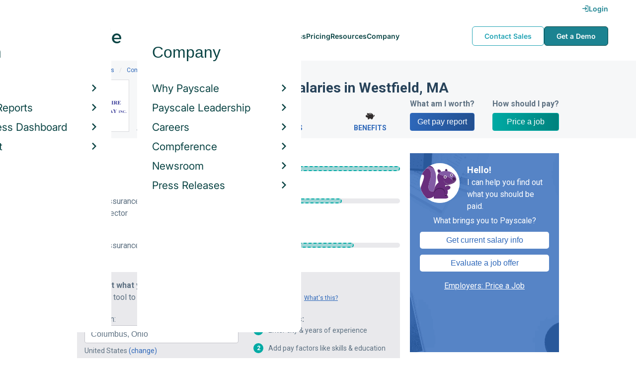

--- FILE ---
content_type: text/html; charset=utf-8
request_url: https://www.payscale.com/research/US/Employer=Berkshire_Industries_Inc/City/Westfield-MA
body_size: 8819
content:
<!DOCTYPE html><html><head><script>
          var googletag = googletag || {};
          googletag.cmd = googletag.cmd || [];</script><script type="text/plain" class="optanon-category-C0002">
var appInsights=window.appInsights||function(a){
  function b(a){c[a]=function(){var b=arguments;c.queue.push(function(){c[a].apply(c,b)})}}var c={config:a},d=document,e=window;setTimeout(function(){var b=d.createElement("script");b.src=a.url||"https://az416426.vo.msecnd.net/scripts/a/ai.0.js",d.getElementsByTagName("script")[0].parentNode.appendChild(b)});try{c.cookie=d.cookie}catch(a){}c.queue=[];for(var f=["Event","Exception","Metric","PageView","Trace","Dependency"];f.length;)b("track"+f.pop());if(b("setAuthenticatedUserContext"),b("clearAuthenticatedUserContext"),b("startTrackEvent"),b("stopTrackEvent"),b("startTrackPage"),b("stopTrackPage"),b("flush"),!a.disableExceptionTracking){f="onerror",b("_"+f);var g=e[f];e[f]=function(a,b,d,e,h){var i=g&&g(a,b,d,e,h);return!0!==i&&c["_"+f](a,b,d,e,h),i}}return c
  }({
    instrumentationKey:"d1bff452-16c0-4f15-9744-223f27abe717",
    disableExceptionTracking: false,
    verboseLogging: true
  });
window.appInsights=appInsights,appInsights.queue&&0===appInsights.queue.length&&appInsights.trackPageView();</script><link rel="preconnect" href="https://cdn-payscale.com" crossorigin="anonymous"/><link rel="preconnect" href="https://adservice.google.com" crossorigin="true"/><link rel="preconnect" href="https://fonts.gstatic.com" crossorigin="anonymous"/><link rel="preconnect" href="https://fonts.googleapis.com" crossorigin="anonymous"/><script src="https://instant.page/5.1.0" type="module" integrity="sha384-by67kQnR+pyfy8yWP4kPO12fHKRLHZPfEsiSXR8u2IKcTdxD805MGUXBzVPnkLHw"></script><script type="module" src="https://cdn-payscale.com/resources/ud/_script-prod.js"></script><link rel="stylesheet" href="https://www.payscale.com/resources/ud/wp-preserve/includes/css/dashicons.min.css?ver=6.4.3"/><link rel="stylesheet" href="https://cdnjs.cloudflare.com/ajax/libs/font-awesome/5.15.3/css/all.min.css"/><meta name="viewport" content="width=device-width"/><meta charSet="utf-8"/><meta name="robots" content="noindex, follow"/><title>Berkshire Industries Inc Salaries in Westfield, Massachusetts | PayScale</title><meta name="description" content="Learn how much Berkshire Industries Inc pays its employees in Westfield, Massachusetts. See salaries by job title from real Berkshire Industries Inc employees."/><link rel="canonical" href="https://www.payscale.com/research/US/Employer=Berkshire_Industries_Inc/City/Westfield-MA"/><script>
              if (typeof window !== 'undefined' && window !== null) {
                window.dataLayer = window.dataLayer || [];
                window.dataLayer.push({
                  rcSection: 'Employer by Location',
                  cacheControl: 'public',
                  origin: 'payscale'
                });
              }</script><script crossorigin="anonymous">
          (function(e){var t=new XMLHttpRequest;t.open("GET",e,!0),t.onreadystatechange=(function(){if(4==t.readyState&&200==t.status){let e=t.responseText;e=e.replace(/}/g,"font-display: swap; }");const a=document.getElementsByTagName("head")[0],n=document.createElement("style");n.appendChild(document.createTextNode(e)),a.appendChild(n)}}),t.send()})("https://fonts.googleapis.com/css?family=Roboto:300,400,700,900");
          </script><link rel="icon" href="https://cdn-payscale.com/content/assets/images/payscale-favicon-2.png" sizes="32x32" type="image/png"/><script>!function(t){var o={};function r(e){if(o[e])return o[e].exports;var n=o[e]={i:e,l:!1,exports:{}};return t[e].call(n.exports,n,n.exports,r),n.l=!0,n.exports}r.m=t,r.c=o,r.d=function(e,n,t){r.o(e,n)||Object.defineProperty(e,n,{enumerable:!0,get:t})},r.r=function(e){"undefined"!=typeof Symbol&&Symbol.toStringTag&&Object.defineProperty(e,Symbol.toStringTag,{value:"Module"}),Object.defineProperty(e,"__esModule",{value:!0})},r.t=function(n,e){if(1&e&&(n=r(n)),8&e)return n;if(4&e&&"object"==typeof n&&n&&n.__esModule)return n;var t=Object.create(null);if(r.r(t),Object.defineProperty(t,"default",{enumerable:!0,value:n}),2&e&&"string"!=typeof n)for(var o in n)r.d(t,o,function(e){return n[e]}.bind(null,o));return t},r.n=function(e){var n=e&&e.__esModule?function(){return e.default}:function(){return e};return r.d(n,"a",n),n},r.o=function(e,n){return Object.prototype.hasOwnProperty.call(e,n)},r.p="",r(r.s=17)}({0:function(e,n,t){"use strict";t.r(n),t.d(n,"hasAcceptedCookiePolicy",function(){return r}),t.d(n,"createNecessaryCookie",function(){return c}),t.d(n,"createCookie",function(){return i}),t.d(n,"readCookie",function(){return o}),t.d(n,"eraseCookie",function(){return u});var r=function(){var e=o("accept-cookie"),n=o("client-origin");return"yes"===e||"na"===e||"non-eu"===n&&(c("accept-cookie","na",".payscale.com",365),!0)},c=function(e,n,t,o){var r="";if(o){var c=new Date;c.setTime(c.getTime()+24*o*60*60*1e3),r="; expires=".concat(c.toGMTString())}var i=t?"".concat(e,"=").concat(n).concat(r,"; domain=").concat(t,"; path=/"):"".concat(e,"=").concat(n).concat(r,"; path=/");document.cookie=i},i=function(e,n,t,o){(r()||-1===o)&&c(e,n,t,o)},o=function(e){for(var n="".concat(e,"="),t=document.cookie.split(";"),o=0;o<t.length;o++){for(var r=t[o];" "===r.charAt(0);)r=r.substring(1,r.length);if(0===r.indexOf(n))return r.substring(n.length,r.length)}return null},u=function(e,n){if(n)i(e,"",n,-1);else for(var t=document.domain.split("."),o=0;o<t.length;o++){var r="".concat(t.slice(o,t.length).join("."));i(e,"",r,-1),i(e,"",".".concat(r),-1)}}},17:function(e,n,t){"use strict";t.r(n);var o=t(0);"undefined"!=typeof window&&Object.keys(o).forEach(function(e){window[e]=o[e]})}});</script><script>(function(w,d,s,l,i){w[l]=w[l]||[];w[l].push({'gtm.start':
  new Date().getTime(),event:'gtm.js'});var f=d.getElementsByTagName(s)[0],
  j=d.createElement(s),dl=l!='dataLayer'?'&l='+l:'';j.async=true;j.src=
  'https://www.googletagmanager.com/gtm.js?id='+i+dl;f.parentNode.insertBefore(j,f);
  })(window,document,'script','dataLayer','GTM-P3CVWR');</script><script crossorigin="anonymous" type="application/ld+json">{"@context":"http://schema.org","@type":"Organization","name":"Berkshire Industries Inc","address":{"@context":"http://schema.org","@type":"PostalAddress","addressLocality":"Omaha","addressRegion":"Nebraska","postalCode":"68131","streetAddress":"3555 Farnam St\nSuite 1440"},"url":"http://www.berkshirehathaway.com","logo":"https://cdn-payscale.com/content/logos/Berkshire-Industries-Inc.SOURCE.crunchbase.png"}</script><meta name="next-head-count" content="12"/><link rel="preload" href="https://cdn-payscale.com/content/research-center-web/prod/2025.1223.1801.367-master/_next/static/css/d64d220971aa7a3c681c.css" as="style"/><link rel="stylesheet" href="https://cdn-payscale.com/content/research-center-web/prod/2025.1223.1801.367-master/_next/static/css/d64d220971aa7a3c681c.css" data-n-g=""/><link rel="preload" href="https://cdn-payscale.com/content/research-center-web/prod/2025.1223.1801.367-master/_next/static/css/d7a080b36f5d7beaa56f.css" as="style"/><link rel="stylesheet" href="https://cdn-payscale.com/content/research-center-web/prod/2025.1223.1801.367-master/_next/static/css/d7a080b36f5d7beaa56f.css" data-n-p=""/><noscript data-n-css=""></noscript><link rel="preload" href="https://cdn-payscale.com/content/research-center-web/prod/2025.1223.1801.367-master/_next/static/chunks/webpack-8614234379e54ce08900.js" as="script"/><link rel="preload" href="https://cdn-payscale.com/content/research-center-web/prod/2025.1223.1801.367-master/_next/static/chunks/3433-7963e29163038d93f98e.js" as="script"/><link rel="preload" href="https://cdn-payscale.com/content/research-center-web/prod/2025.1223.1801.367-master/_next/static/chunks/main-25b46a766ca4314b8c43.js" as="script"/><link rel="preload" href="https://cdn-payscale.com/content/research-center-web/prod/2025.1223.1801.367-master/_next/static/chunks/pages/_app-f5beb2aa180756f66a91.js" as="script"/><link rel="preload" href="https://cdn-payscale.com/content/research-center-web/prod/2025.1223.1801.367-master/_next/static/chunks/framework-ad23012453949e65ee0e.js" as="script"/><link rel="preload" href="https://cdn-payscale.com/content/research-center-web/prod/2025.1223.1801.367-master/_next/static/chunks/562-edd5c464f90b4718e3af.js" as="script"/><link rel="preload" href="https://cdn-payscale.com/content/research-center-web/prod/2025.1223.1801.367-master/_next/static/chunks/9977-a0bd93bbec46427c154a.js" as="script"/><link rel="preload" href="https://cdn-payscale.com/content/research-center-web/prod/2025.1223.1801.367-master/_next/static/chunks/5796-1e4a39def5ddc6d5433d.js" as="script"/><link rel="preload" href="https://cdn-payscale.com/content/research-center-web/prod/2025.1223.1801.367-master/_next/static/chunks/1216-d0864200a0b6360726e6.js" as="script"/><link rel="preload" href="https://cdn-payscale.com/content/research-center-web/prod/2025.1223.1801.367-master/_next/static/chunks/4240-ad0409c57a3820cc0125.js" as="script"/><link rel="preload" href="https://cdn-payscale.com/content/research-center-web/prod/2025.1223.1801.367-master/_next/static/chunks/4847-a49bc4317f7bec3182f2.js" as="script"/><link rel="preload" href="https://cdn-payscale.com/content/research-center-web/prod/2025.1223.1801.367-master/_next/static/chunks/9750-daea63c71368078aa9c2.js" as="script"/><link rel="preload" href="https://cdn-payscale.com/content/research-center-web/prod/2025.1223.1801.367-master/_next/static/chunks/724-b6d18bd9d7a3b8620869.js" as="script"/><link rel="preload" href="https://cdn-payscale.com/content/research-center-web/prod/2025.1223.1801.367-master/_next/static/chunks/1977-ad5a8b868faf3af47a19.js" as="script"/><link rel="preload" href="https://cdn-payscale.com/content/research-center-web/prod/2025.1223.1801.367-master/_next/static/chunks/5280-0c653f56b0472f936990.js" as="script"/><link rel="preload" href="https://cdn-payscale.com/content/research-center-web/prod/2025.1223.1801.367-master/_next/static/chunks/3968-dfa99eac907be096249f.js" as="script"/><link rel="preload" href="https://cdn-payscale.com/content/research-center-web/prod/2025.1223.1801.367-master/_next/static/chunks/pages/employer/byLocation-fa9d17a4224aa6cf2b30.js" as="script"/></head><body data-instant-whitelist="true"><div id="__next"><style>
        @font-face {
          font-family: 'Inter Variable';
          src: url('https://cdn-payscale.com/content/assets/font/Inter-VariableFont_opsz,wght.ttf') format('truetype-variations');
          font-weight: 100 900;
          font-display: swap;
        }
      </style><style>
      .__react_component_tooltip { background: #222; color: #fff }
    </style><ud-header id="ud-header"></ud-header><div class="page  research-center-web employer-salary-hourly"><div class="spotlight-wrapper"><div class="spotlight"><div class="breadcrumbs "><div class="breadcrumbs__item"><a href="/research/US/Country=United_States/Salary">United States</a></div><div class="breadcrumbs__item"><a href="/research/US/Employer">Companies</a></div><div class="breadcrumbs__item"><a href="/research/US/Employer=Berkshire_Industries_Inc/Salary">Berkshire Industries Inc</a></div><div class="breadcrumbs__item">Westfield</div></div><div class="spotlight__content"><div class="spotlight__logo"><div class="lazyload-wrapper "><div style="height:70px" class="lazyload-placeholder"></div></div></div><div class="spotlight__content-container"><div class="spotlight__title"><h1>Berkshire Industries Inc Salaries in Westfield, MA</h1></div><div class="spotlight__values"><div class="spotlight__value-container"><div class="spotlight__value">N/A</div><div class="spotlight__label">Avg. Salary</div></div><div class="spotlight__center"><div class="spotlight__links"><a class="spotlight__link" href="/research/US/Employer=Berkshire_Industries_Inc/Bonus"><i class="icon-money"></i>Bonus</a><a class="spotlight__link" href="/research/US/Employer=Berkshire_Industries_Inc/Benefits"><i class="icon-piggy-bank"></i>Benefits</a></div></div><div class="spotlight__right"><div class="spotlight__ctas"><div class="spotlight__cta spotlight__cta-survey"><div class="spotlight__cta-label">What am I worth?</div><a class="spotlight__cta--primary" href="/survey?tk=spotlight-ps-rc-employer">Get pay report</a></div><div class="spotlight__cta spotlight__cta-paj"><div class="spotlight__cta-label">How should I pay?</div><a class="spotlight__cta--secondary" href="/demo-request/payfactors-free/?tk=spotlight-ps-rc-employer">Price a job</a></div></div></div></div></div></div></div></div><div class="content two-col"><div class="maincontent"><div class="page-section"><div class="charttable"><div class="charttable__rows"><div class="tablerow"><div class="tablerow__title-wrapper"><div class="tablerow__title">Machinist</div><div class="tablerow__detail">Estimated</div></div><div class="tablerow__value">$35k - $75k</div><div class="tablerow__bar"><div class="tablerow__bar-range tablerow__bar-range--estimated" style="width:89%;margin-left:11%"></div></div></div><div class="tablerow"><div class="tablerow__title-wrapper"><div class="tablerow__title">Quality Assurance (QA) / Quality Control (QC) Inspector</div><div class="tablerow__detail">Estimated</div></div><div class="tablerow__value">$30k - $53k</div><div class="tablerow__bar"><div class="tablerow__bar-range tablerow__bar-range--estimated" style="width:52%;margin-left:0%"></div></div></div><div class="tablerow"><div class="tablerow__title-wrapper"><div class="tablerow__title">Quality Assurance Inspector, Manufacturing</div><div class="tablerow__detail">Estimated</div></div><div class="tablerow__value">$31k - $58k</div><div class="tablerow__bar"><div class="tablerow__bar-range tablerow__bar-range--estimated" style="width:60%;margin-left:2%"></div></div></div><div id="chart-table-single-row-survey-start" class="single-row-start charttable__survey-start"><div class="single-row-start__header">Find out what you should be paid<div class="single-row-start__sub-header">Use our tool to get a personalized report on your market worth.<span class="single-row-start__highlights">What&#x27;s this?</span></div></div><form class="single-row-start__form survey-start__form"><input type="hidden" value="" name="city"/><input type="hidden" value="" name="state"/><input type="hidden" value="United States" name="confCountry"/><input type="hidden" value="" name="location"/><input type="hidden" value="" name="job"/><input type="hidden" value="" name="yearsexp"/><div class="single-row-start__form-container"><div id="" class="pxl-form-group single-row-start__form-group single-row-start__form-group--location"><label class=" pxl-control-label" for="">Location:</label><div class="survey-start__citystate"><div role="combobox" aria-haspopup="listbox" aria-owns="react-autowhatever-chart-table-single-row-survey-startCityState" aria-expanded="false" class="react-autosuggest__container"><input type="text" value="" autoComplete="off" aria-autocomplete="list" aria-controls="react-autowhatever-chart-table-single-row-survey-startCityState" class="pxl-form-control survey-start__citystate-ac" tabindex="0" id="chart-table-single-row-survey-startCityState"/><div id="react-autowhatever-chart-table-single-row-survey-startCityState" role="listbox" class="react-autosuggest__suggestions-container"></div></div></div></div><div class="survey-start__country"><div class="survey-start__country-label">United States<!-- --> <a class="survey-start__country-link">(change)</a></div><div role="combobox" aria-haspopup="listbox" aria-owns="react-autowhatever-Country" aria-expanded="false" class="react-autosuggest__container"><input type="text" value="United States" autoComplete="off" aria-autocomplete="list" aria-controls="react-autowhatever-Country" class="pxl-form-control survey-start__country-ac survey-start--hidden" id="Country"/><div id="react-autowhatever-Country" role="listbox" class="react-autosuggest__suggestions-container"></div></div></div><div id="" class="pxl-form-group single-row-start__form-group single-row-start__form-group--yoe"><label class=" pxl-control-label" for="">Years in Field/Career:</label><div class="pxl-input-number"><input type="number" class="survey-start__yearsexp pxl-input-number__input pxl-form-control" value="" min="0" max="80" step="any" tabindex="0"/></div><div class="single-row-start__btn"><input type="submit" class="single-row-start__btn-input" value="Find your market worth »"/></div></div></div><div class="single-row-start__right-bullets"><div class="single-row-start__header">How it works:</div><div class="single-row-start__right-bullets-list"><div class="single-row-start__right-bullets-item"><span>1</span><div>Enter city &amp; years of experience</div></div><div class="single-row-start__right-bullets-item"><span>2</span><div>Add pay factors like skills &amp; education</div></div><div class="single-row-start__right-bullets-item"><span>3</span><div>Find your market worth with a report tailored to you</div></div></div></div></form></div></div><div class="charttable__bottom"><div id="modal" class="charttable__modal pxl-modal pxl-modal--hidden"><div class="pxl-modal__content"><a class="pxl-modal__close" aria-label="Close"><i class="icon-cancel"></i></a><h2 class="charttable__modal__title">Berkshire Industries Inc<!-- --> <!-- --> <!-- --> by </h2><div class="charttable__modal__headers"><div class="charttable__modal__col--wide"></div><div class="charttable__modal__col"></div></div><div class="charttable__modal__row"><div class="charttable__modal__col--wide"><a>Machinist</a></div><div class="charttable__modal__col">$35k - $75k</div></div><div class="charttable__modal__row"><div class="charttable__modal__col--wide"><a>Quality Assurance (QA) / Quality Control (QC) Inspector</a></div><div class="charttable__modal__col">$30k - $53k</div></div><div class="charttable__modal__row"><div class="charttable__modal__col--wide"><a>Quality Assurance Inspector, Manufacturing</a></div><div class="charttable__modal__col">$31k - $58k</div></div></div></div><div class="charttable__footer"><div class="charttable__footer-item">Currency: USD<div class="charttable__footer-divider">•</div></div><div class="charttable__footer-item">Updated: Thu Aug 31 2017</div></div><div class="charttable__legend"><div class="charttable__legend-item"><div class="charttable__legend-color charttable__legend-color--precise"></div><span class="pxl-tooltip  " data-tip="Calculated pay ranges are based on validated data submitted by employees." data-for="calculated-tooltip">Calculated<span class="icon-reverse icon-circle"><i class="icon-info"></i></span></span><div class="__react_component_tooltip t66e2663-28ed-4e46-928f-59c9eb7886b0 place-top type-dark" id="calculated-tooltip" data-id="tooltip"><style>
  	.t66e2663-28ed-4e46-928f-59c9eb7886b0 {
	    color: #fff;
	    background: #222;
	    border: 1px solid transparent;
  	}

  	.t66e2663-28ed-4e46-928f-59c9eb7886b0.place-top {
        margin-top: -10px;
    }
    .t66e2663-28ed-4e46-928f-59c9eb7886b0.place-top::before {
        border-top: 8px solid transparent;
    }
    .t66e2663-28ed-4e46-928f-59c9eb7886b0.place-top::after {
        border-left: 8px solid transparent;
        border-right: 8px solid transparent;
        bottom: -6px;
        left: 50%;
        margin-left: -8px;
        border-top-color: #222;
        border-top-style: solid;
        border-top-width: 6px;
    }

    .t66e2663-28ed-4e46-928f-59c9eb7886b0.place-bottom {
        margin-top: 10px;
    }
    .t66e2663-28ed-4e46-928f-59c9eb7886b0.place-bottom::before {
        border-bottom: 8px solid transparent;
    }
    .t66e2663-28ed-4e46-928f-59c9eb7886b0.place-bottom::after {
        border-left: 8px solid transparent;
        border-right: 8px solid transparent;
        top: -6px;
        left: 50%;
        margin-left: -8px;
        border-bottom-color: #222;
        border-bottom-style: solid;
        border-bottom-width: 6px;
    }

    .t66e2663-28ed-4e46-928f-59c9eb7886b0.place-left {
        margin-left: -10px;
    }
    .t66e2663-28ed-4e46-928f-59c9eb7886b0.place-left::before {
        border-left: 8px solid transparent;
    }
    .t66e2663-28ed-4e46-928f-59c9eb7886b0.place-left::after {
        border-top: 5px solid transparent;
        border-bottom: 5px solid transparent;
        right: -6px;
        top: 50%;
        margin-top: -4px;
        border-left-color: #222;
        border-left-style: solid;
        border-left-width: 6px;
    }

    .t66e2663-28ed-4e46-928f-59c9eb7886b0.place-right {
        margin-left: 10px;
    }
    .t66e2663-28ed-4e46-928f-59c9eb7886b0.place-right::before {
        border-right: 8px solid transparent;
    }
    .t66e2663-28ed-4e46-928f-59c9eb7886b0.place-right::after {
        border-top: 5px solid transparent;
        border-bottom: 5px solid transparent;
        left: -6px;
        top: 50%;
        margin-top: -4px;
        border-right-color: #222;
        border-right-style: solid;
        border-right-width: 6px;
    }
  </style></div></div><div class="charttable__legend-item"><div class="charttable__legend-color charttable__legend-color--estimated"></div><span class="pxl-tooltip  " data-tip="When PayScale has limited employee submitted data, we estimate pay ranges based on a broader set of relevant profiles." data-for="estimated-tooltip">Estimated<span class="icon-reverse icon-circle"><i class="icon-info"></i></span></span><div class="__react_component_tooltip t0590f95-8c41-46f1-bfb8-ba9808336bba place-top type-dark" id="estimated-tooltip" data-id="tooltip"><style>
  	.t0590f95-8c41-46f1-bfb8-ba9808336bba {
	    color: #fff;
	    background: #222;
	    border: 1px solid transparent;
  	}

  	.t0590f95-8c41-46f1-bfb8-ba9808336bba.place-top {
        margin-top: -10px;
    }
    .t0590f95-8c41-46f1-bfb8-ba9808336bba.place-top::before {
        border-top: 8px solid transparent;
    }
    .t0590f95-8c41-46f1-bfb8-ba9808336bba.place-top::after {
        border-left: 8px solid transparent;
        border-right: 8px solid transparent;
        bottom: -6px;
        left: 50%;
        margin-left: -8px;
        border-top-color: #222;
        border-top-style: solid;
        border-top-width: 6px;
    }

    .t0590f95-8c41-46f1-bfb8-ba9808336bba.place-bottom {
        margin-top: 10px;
    }
    .t0590f95-8c41-46f1-bfb8-ba9808336bba.place-bottom::before {
        border-bottom: 8px solid transparent;
    }
    .t0590f95-8c41-46f1-bfb8-ba9808336bba.place-bottom::after {
        border-left: 8px solid transparent;
        border-right: 8px solid transparent;
        top: -6px;
        left: 50%;
        margin-left: -8px;
        border-bottom-color: #222;
        border-bottom-style: solid;
        border-bottom-width: 6px;
    }

    .t0590f95-8c41-46f1-bfb8-ba9808336bba.place-left {
        margin-left: -10px;
    }
    .t0590f95-8c41-46f1-bfb8-ba9808336bba.place-left::before {
        border-left: 8px solid transparent;
    }
    .t0590f95-8c41-46f1-bfb8-ba9808336bba.place-left::after {
        border-top: 5px solid transparent;
        border-bottom: 5px solid transparent;
        right: -6px;
        top: 50%;
        margin-top: -4px;
        border-left-color: #222;
        border-left-style: solid;
        border-left-width: 6px;
    }

    .t0590f95-8c41-46f1-bfb8-ba9808336bba.place-right {
        margin-left: 10px;
    }
    .t0590f95-8c41-46f1-bfb8-ba9808336bba.place-right::before {
        border-right: 8px solid transparent;
    }
    .t0590f95-8c41-46f1-bfb8-ba9808336bba.place-right::after {
        border-top: 5px solid transparent;
        border-bottom: 5px solid transparent;
        left: -6px;
        top: 50%;
        margin-top: -4px;
        border-right-color: #222;
        border-right-style: solid;
        border-right-width: 6px;
    }
  </style></div></div></div></div><div class="charttable__pagination"></div></div></div><div class="page-section"><div class="how-it-works "><div class="how-it-works__header">Find your market worth – how it works:</div><div class="how-it-works__graphics"><div class="lazyload-wrapper "><div style="height:150px" class="lazyload-placeholder"></div></div><div class="lazyload-wrapper "><div style="height:150px" class="lazyload-placeholder"></div></div><div class="lazyload-wrapper "><div style="height:150px" class="lazyload-placeholder"></div></div></div><form class="how-it-works__form survey-start__form"><input type="hidden" value="Westfield" name="city"/><input type="hidden" value="" name="state"/><input type="hidden" value="US" name="confCountry"/><input type="hidden" value="Westfield" name="location"/><input type="hidden" value="" name="job"/><input type="hidden" value="" name="yearsexp"/><div id="" class="pxl-form-group how-it-works__form-job"><label class=" pxl-control-label" for="">Enter your job title:</label><input type="text" class=" pxl-form-control" value="" placeholder="" tabindex="0"/></div><div class="how-it-works__form-btn"><input type="submit" class="how-it-works__btn-input" value="Get your salary report »"/></div><div class="how-it-works__form-logo"><div class="lazyload-wrapper "><div style="height:36px" class="lazyload-placeholder"></div></div></div></form></div></div><div class="lazyload-wrapper "><div style="height:200px" class="lazyload-placeholder"></div></div><div id="" class="single-row-start "><div class="single-row-start__header">Find out what you should be paid<div class="single-row-start__sub-header">Use our tool to get a personalized report on your market worth.<span class="single-row-start__highlights">What&#x27;s this?</span></div></div><form class="single-row-start__form survey-start__form"><input type="hidden" value="" name="city"/><input type="hidden" value="" name="state"/><input type="hidden" value="United States" name="confCountry"/><input type="hidden" value="" name="location"/><input type="hidden" value="" name="job"/><input type="hidden" value="" name="yearsexp"/><div class="single-row-start__form-container"><div id="" class="pxl-form-group single-row-start__form-group single-row-start__form-group--location"><label class=" pxl-control-label" for="">Location:</label><div class="survey-start__citystate"><div role="combobox" aria-haspopup="listbox" aria-owns="react-autowhatever-CityState" aria-expanded="false" class="react-autosuggest__container"><input type="text" value="" autoComplete="off" aria-autocomplete="list" aria-controls="react-autowhatever-CityState" class="pxl-form-control survey-start__citystate-ac" tabindex="0" id="CityState"/><div id="react-autowhatever-CityState" role="listbox" class="react-autosuggest__suggestions-container"></div></div></div></div><div class="survey-start__country"><div class="survey-start__country-label">United States<!-- --> <a class="survey-start__country-link">(change)</a></div><div role="combobox" aria-haspopup="listbox" aria-owns="react-autowhatever-Country" aria-expanded="false" class="react-autosuggest__container"><input type="text" value="United States" autoComplete="off" aria-autocomplete="list" aria-controls="react-autowhatever-Country" class="pxl-form-control survey-start__country-ac survey-start--hidden" id="Country"/><div id="react-autowhatever-Country" role="listbox" class="react-autosuggest__suggestions-container"></div></div></div><div id="" class="pxl-form-group single-row-start__form-group single-row-start__form-group--yoe"><label class=" pxl-control-label" for="">Years in Field/Career:</label><div class="pxl-input-number"><input type="number" class="survey-start__yearsexp pxl-input-number__input pxl-form-control" value="" min="0" max="80" step="any" tabindex="0"/></div><div class="single-row-start__btn"><input type="submit" class="single-row-start__btn-input" value="Find your market worth »"/></div></div></div><div class="single-row-start__right-bullets"><div class="single-row-start__header">How it works:</div><div class="single-row-start__right-bullets-list"><div class="single-row-start__right-bullets-item"><span>1</span><div>Enter city &amp; years of experience</div></div><div class="single-row-start__right-bullets-item"><span>2</span><div>Add pay factors like skills &amp; education</div></div><div class="single-row-start__right-bullets-item"><span>3</span><div>Find your market worth with a report tailored to you</div></div></div></div></form></div><div class="page-section"><h2 class="page-subtitle">Berkshire Industries Inc<!-- --> Job Listings</h2><div id="jobListingsWidget" class="joblistings"><div class="joblistings__search-container"><div class="joblistings__search-header">Search for more jobs<div class="lazyload-wrapper "><div style="height:30px" class="lazyload-placeholder"></div></div></div><div class="joblistings__search-form"><div class="joblistings__search-item"><label class="joblistings__search-label"> Job Title / Company </label><input type="text" class="joblistings__search-box pxl-form-control" value="Berkshire Industries Inc" name="jobsearchbox" placeholder="Job Title or Company" tabindex="0"/></div><div class="joblistings__search-item"><label class="joblistings__search-label"> Location </label><input type="text" class="joblistings__search-box pxl-form-control" value="Westfield, MA" name="locationsearchbox" placeholder="City, State or Zip" tabindex="0"/></div><a href="/job-search-engine?str=Berkshire Industries Inc&amp;loc=Westfield, MA&amp;country=undefined" class="joblistings__search-btn">Search</a></div></div></div></div><div class="cb-attribution"><div class="cb-attribution__text">Company logos provided by</div><div class="cb-attribution__logo"><a href="https://www.crunchbase.com"><div class="lazyload-wrapper "><div style="height:18px" class="lazyload-placeholder"></div></div></a></div></div></div><div class="sidebar"><form class="formflow  survey-start__form"><input type="hidden" value="" name="city"/><input type="hidden" value="" name="state"/><input type="hidden" value="United States" name="confCountry"/><input type="hidden" value="" name="location"/><input type="hidden" value="" name="job"/><input type="hidden" value="" name="yearsexp"/><div class="formflow__view formflow__start-view"><div class="formflow__header"><div class="formflow__avatar"><div class="lazyload-wrapper "><div style="height:80px" class="lazyload-placeholder"></div></div></div><div class="formflow__header-body"><div class="formflow__title">Hello!</div><div class="formflow__message">I can help you find out what you should be paid.</div></div></div><div class="formflow__content"><div class="formflow__prompt">What brings you to Payscale?</div><button type="button" class="formflow__button">Get current salary info</button><button type="button" class="formflow__button">Evaluate a job offer</button><a class="formflow__employer-link" href="/price-a-job?tk=formflow-ps-rc-employer">Employers: Price a Job</a></div></div></form><div class="sidebar-newsletter-form"><div class="newsletter-form"><form class="" action="https://payscale.us3.list-manage.com/subscribe/post?u=0350e593d83b212345ced805c&amp;amp;id=cc02db4bff" method="post" id="mc-embedded-subscribe-form" name="mc-embedded-subscribe-form" target="_blank" novalidate=""><label for="mce-EMAIL"><div class="newsletter-form__title">Subscribe to our newsletter</div><div class="newsletter-form__blurb">Salary and career advice to put you a step ahead.</div><div class="newsletter-form__image"><div class="lazyload-wrapper "><div style="height:112px" class="lazyload-placeholder"></div></div></div></label><div class="newsletter-form__container"><div class="newsletter-form__email-container"><input type="email" value="" name="EMAIL" class="newsletter-form__email-input pxl-form-control" id="mce-EMAIL" placeholder="Email address" required=""/><div style="position:absolute;left:-5000px" aria-hidden="true"><input type="text" name="b_0350e593d83b212345ced805c_cc02db4bff" tabindex="-1" value=""/></div><div class="newsletter-form__email-error" style="visibility:hidden">Enter a valid email address</div></div><input type="submit" value="Subscribe" name="subscribe" class="newsletter-form__submit"/></div><div class="newsletter-form__privacy-policy">By clicking Subscribe, you agree to our<br/><a href="https://www.payscale.com/license" target="_blank">Terms of Use</a> <!-- -->and<!-- --> <a href="https://www.payscale.com/privacy.aspx" target="_blank">Privacy Policy</a>.</div></form></div></div><div class="lazyload-wrapper "><div style="height:250px" class="lazyload-placeholder"></div></div><div class="lazyload-wrapper "><div style="height:600px" class="lazyload-placeholder"></div></div><div class="lazyload-wrapper "><div style="height:150px" class="lazyload-placeholder"></div></div><div class="lazyload-wrapper "><div style="height:690px" class="lazyload-placeholder"></div></div></div></div><div id="footer-survey-start" class="footer-survey-start "><div class="footer-survey-start__header">WHAT AM I WORTH?</div><div class="footer-survey-start__subheader">What your skills are worth in the job market is constantly changing.</div><form class="footer-survey-start__form survey-start__form"><input type="hidden" value="" name="city"/><input type="hidden" value="" name="state"/><input type="hidden" value="United States" name="confCountry"/><input type="hidden" value="" name="location"/><input type="hidden" value="" name="job"/><input type="hidden" value="" name="yearsexp"/><div id="" class="pxl-form-group footer-survey-start__form-group"><label class=" pxl-control-label" for="">Job Title:</label><input type="text" class=" pxl-form-control" value="" placeholder="" tabindex="0"/></div><div id="" class="pxl-form-group footer-survey-start__form-group footer-survey-start__location"><label class=" pxl-control-label" for="">Location:</label><div class="survey-start__location"><div class="survey-start__citystate"><div role="combobox" aria-haspopup="listbox" aria-owns="react-autowhatever-footer-survey-startCityState" aria-expanded="false" class="react-autosuggest__container"><input type="text" value="" autoComplete="off" aria-autocomplete="list" aria-controls="react-autowhatever-footer-survey-startCityState" class="pxl-form-control survey-start__citystate-ac" tabindex="0" id="footer-survey-startCityState"/><div id="react-autowhatever-footer-survey-startCityState" role="listbox" class="react-autosuggest__suggestions-container"></div></div></div><div class="survey-start__country"><div class="survey-start__country-label">United States<!-- --> <a class="survey-start__country-link">(change)</a></div><div role="combobox" aria-haspopup="listbox" aria-owns="react-autowhatever-footer-survey-startCountry" aria-expanded="false" class="react-autosuggest__container"><input type="text" value="United States" autoComplete="off" aria-autocomplete="list" aria-controls="react-autowhatever-footer-survey-startCountry" class="pxl-form-control survey-start__country-ac survey-start--hidden" id="footer-survey-startCountry"/><div id="react-autowhatever-footer-survey-startCountry" role="listbox" class="react-autosuggest__suggestions-container"></div></div></div></div></div><div class="footer-survey-start__btn"><input type="submit" class="footer-survey-start__btn-input" value="Get your salary report »"/></div></form></div></div><ud-footer id="ud-footer"></ud-footer></div><script crossorigin="true" src="https://unpkg.com/react@16.14.0/umd/react.production.min.js"></script><script crossorigin="true" src="https://unpkg.com/react-dom@16.14.0/umd/react-dom.production.min.js"></script><script id="__NEXT_DATA__" type="application/json">{"props":{"pageProps":{"isNotIndexed":true,"links":{"Salary":"/research/US/Employer=Berkshire_Industries_Inc/Salary","Hourly_Rate":"/research/US/Employer=Berkshire_Industries_Inc/Hourly_Rate","Bonus":"/research/US/Employer=Berkshire_Industries_Inc/Bonus","Benefits":"/research/US/Employer=Berkshire_Industries_Inc/Benefits"},"factData":{"name":"Berkshire Hathaway","answerValue":"Berkshire Industries Inc","abstract":null,"website":"http://www.berkshirehathaway.com","domain":"www.berkshirehathaway.com","synonyms":null,"industries":["Auto Insurance","Insurance","Property Insurance"],"foundedYear":null,"foundedOn":"1839-01-01","geo":{"street":"3555 Farnam St\nSuite 1440","city":"Omaha","state":"Nebraska","postalCode":"68131","country":"United States","latitude":null,"longitude":null},"logo":"https://cdn-payscale.com/content/logos/Berkshire-Industries-Inc.SOURCE.crunchbase.png","originalLogo":"https://images.crunchbase.com/image/upload/t_cb-default-original/vsnwi4ppyv3n8p3u9y9o","employeeCount":null,"numEmployeesMin":10001,"numEmployeesMax":null,"organizationType":"for_profit","stockExchange":null,"wikipediaUrl":null,"lastUpdated":"2026-01-02T00:24:31.5718981Z","source":"crunchbase","origin":{"name":"crunchbase","url":"https://www.crunchbase.com/organization/berkshire-hathaway-corp"}},"indexData":{"city":"Westfield","state":"Massachusetts","locationType":"city","parentLocation":"Springfield, MA","indexValue":0.020426382,"year":2024,"quarter":4},"colData":null,"isByLocationPage":true,"siteUrl":"https://www.payscale.com","pageData":{"country":"US","category":"Employer","dimensions":{"employer":"Berkshire Industries Inc","location":{"city":"Westfield","state":"Massachusetts"}},"multiDimensional":true,"reportType":"CombinedSalary","refs":{"url":"/research/US/Employer=Berkshire_Industries_Inc/City/Westfield-MA","defaultUrl":"/research/US/Employer=Berkshire_Industries_Inc/City/Westfield-MA","parentUrl":"/research/US/Employer=Berkshire_Industries_Inc/Salary"},"currencyCode":"USD","lastUpdated":"2017-08-31T02:14:46.65658Z","narratives":null,"tasks":null,"compensation":null,"byDimension":{"Average Combined Salary By CityStateCountry":{"lastUpdated":"2017-08-31T02:14:46.65658Z","profileCount":3,"description":"Median Salary by City","rows":[{"name":"Westfield, Massachusetts; United States","displayName":"Westfield, Massachusetts","url":"/research/US/Location=Westfield-MA/Salary","profileCount":3,"range":{"50":41539.41},"isEstimated":true}],"parentUrl":null},"Average Combined Salary by Job":{"lastUpdated":"2017-08-31T02:14:46.65658Z","profileCount":3,"description":"Median Salary by Job","rows":[{"name":"Machinist","displayName":null,"url":null,"profileCount":1,"range":{"10":34905.21,"25":42311.45,"50":51909.5,"75":63314.68,"90":75479.6},"isEstimated":true},{"name":"Quality Assurance (QA) / Quality Control (QC) Inspector","displayName":null,"url":null,"profileCount":1,"range":{"10":29729.17,"25":34080.69,"50":39710.55,"75":46352.16,"90":53398.07},"isEstimated":true},{"name":"Quality Assurance Inspector, Manufacturing","displayName":null,"url":null,"profileCount":1,"range":{"10":30541.36,"25":35485.37,"50":41969.91,"75":49722.34,"90":58037.46},"isEstimated":true}],"parentUrl":null}},"ratings":null,"related":null,"benefits":null,"comparisons":null,"locations":{"total":1,"data":[{"location":{"city":"Westfield","state":"Massachusetts","country":"US"},"url":"/research/US/Employer=Berkshire_Industries_Inc/City/Westfield-MA"}]},"occupationalDetails":null},"paginationProps":{"urlFormat":"/research/US/Employer=Berkshire_Industries_Inc/City/Westfield-MA/Page-{page}","activePage":1,"pageSize":7,"totalItems":3,"specialUrlFormats":{"1":"/research/US/Employer=Berkshire_Industries_Inc/City/Westfield-MA"}}},"__N_SSP":true},"page":"/employer/byLocation","query":{},"buildId":"app","assetPrefix":"https://cdn-payscale.com/content/research-center-web/prod/2025.1223.1801.367-master","isFallback":false,"gssp":true,"customServer":true}</script><script nomodule="" src="https://cdn-payscale.com/content/research-center-web/prod/2025.1223.1801.367-master/_next/static/chunks/polyfills-dba3e76732a807a91d11.js"></script><script src="https://cdn-payscale.com/content/research-center-web/prod/2025.1223.1801.367-master/_next/static/chunks/webpack-8614234379e54ce08900.js" async=""></script><script src="https://cdn-payscale.com/content/research-center-web/prod/2025.1223.1801.367-master/_next/static/chunks/3433-7963e29163038d93f98e.js" async=""></script><script src="https://cdn-payscale.com/content/research-center-web/prod/2025.1223.1801.367-master/_next/static/chunks/main-25b46a766ca4314b8c43.js" async=""></script><script src="https://cdn-payscale.com/content/research-center-web/prod/2025.1223.1801.367-master/_next/static/chunks/pages/_app-f5beb2aa180756f66a91.js" async=""></script><script src="https://cdn-payscale.com/content/research-center-web/prod/2025.1223.1801.367-master/_next/static/chunks/framework-ad23012453949e65ee0e.js" async=""></script><script src="https://cdn-payscale.com/content/research-center-web/prod/2025.1223.1801.367-master/_next/static/chunks/562-edd5c464f90b4718e3af.js" async=""></script><script src="https://cdn-payscale.com/content/research-center-web/prod/2025.1223.1801.367-master/_next/static/chunks/9977-a0bd93bbec46427c154a.js" async=""></script><script src="https://cdn-payscale.com/content/research-center-web/prod/2025.1223.1801.367-master/_next/static/chunks/5796-1e4a39def5ddc6d5433d.js" async=""></script><script src="https://cdn-payscale.com/content/research-center-web/prod/2025.1223.1801.367-master/_next/static/chunks/1216-d0864200a0b6360726e6.js" async=""></script><script src="https://cdn-payscale.com/content/research-center-web/prod/2025.1223.1801.367-master/_next/static/chunks/4240-ad0409c57a3820cc0125.js" async=""></script><script src="https://cdn-payscale.com/content/research-center-web/prod/2025.1223.1801.367-master/_next/static/chunks/4847-a49bc4317f7bec3182f2.js" async=""></script><script src="https://cdn-payscale.com/content/research-center-web/prod/2025.1223.1801.367-master/_next/static/chunks/9750-daea63c71368078aa9c2.js" async=""></script><script src="https://cdn-payscale.com/content/research-center-web/prod/2025.1223.1801.367-master/_next/static/chunks/724-b6d18bd9d7a3b8620869.js" async=""></script><script src="https://cdn-payscale.com/content/research-center-web/prod/2025.1223.1801.367-master/_next/static/chunks/1977-ad5a8b868faf3af47a19.js" async=""></script><script src="https://cdn-payscale.com/content/research-center-web/prod/2025.1223.1801.367-master/_next/static/chunks/5280-0c653f56b0472f936990.js" async=""></script><script src="https://cdn-payscale.com/content/research-center-web/prod/2025.1223.1801.367-master/_next/static/chunks/3968-dfa99eac907be096249f.js" async=""></script><script src="https://cdn-payscale.com/content/research-center-web/prod/2025.1223.1801.367-master/_next/static/chunks/pages/employer/byLocation-fa9d17a4224aa6cf2b30.js" async=""></script><script src="https://cdn-payscale.com/content/research-center-web/prod/2025.1223.1801.367-master/_next/static/app/_buildManifest.js" async=""></script><script src="https://cdn-payscale.com/content/research-center-web/prod/2025.1223.1801.367-master/_next/static/app/_ssgManifest.js" async=""></script><script>
              window.onload=setTimeout(function(){var e=document.createElement("script");e.async=!0,e.defer=!0,e.src="https://securepubads.g.doubleclick.net/tag/js/gpt.js",document.body.appendChild(e)}, 2000);</script></body></html>

--- FILE ---
content_type: text/javascript; charset=utf-8
request_url: https://cdn.bizible.com/xdc.js?_biz_u=598b50399be0421cd0be8d95b14871df&_biz_h=-1719904874&cdn_o=a&jsVer=4.25.11.25
body_size: 218
content:
(function () {
    BizTrackingA.XdcCallback({
        xdc: "598b50399be0421cd0be8d95b14871df"
    });
})();
;


--- FILE ---
content_type: text/plain
request_url: https://c.6sc.co/?m=1
body_size: 2
content:
6suuid=a0aa371779ba0c00ebc46f695a02000004192900

--- FILE ---
content_type: image/svg+xml
request_url: https://cdn-payscale.com/content/esteban-chatbot-icon.svg
body_size: 4341
content:
<?xml version="1.0" encoding="utf-8"?>
<!-- Generator: Adobe Illustrator 19.1.0, SVG Export Plug-In . SVG Version: 6.00 Build 0)  -->
<svg version="1.1" id="Layer_1" xmlns="http://www.w3.org/2000/svg" xmlns:xlink="http://www.w3.org/1999/xlink" x="0px" y="0px"
	 viewBox="0 0 40 40" style="enable-background:new 0 0 40 40;" xml:space="preserve">
<style type="text/css">
	
		.st0{clip-path:url(#SVGID_2_);fill:none;stroke:#EE2D2F;stroke-width:0.0654;stroke-linecap:round;stroke-linejoin:round;stroke-miterlimit:10;}
	.st1{clip-path:url(#SVGID_2_);fill:#4FC4D3;}
	.st2{clip-path:url(#SVGID_2_);}
	.st3{fill:#692E7D;}
	.st4{fill:#835BA5;}
	.st5{fill:#FFFFFF;}
	.st6{fill:#481F5A;}
</style>
<g>
	<defs>
		<circle id="SVGID_1_" cx="20" cy="20" r="19.998"/>
	</defs>
	<use xlink:href="#SVGID_1_"  style="overflow:visible;fill:#FFFFFF;"/>
	<clipPath id="SVGID_2_">
		<use xlink:href="#SVGID_1_"  style="overflow:visible;"/>
	</clipPath>
	<path class="st0" d="M26.924,29.626"/>
	<path class="st1" d="M25.885,29.287"/>
	<g class="st2">
		<g>
			<path class="st3" d="M36.375,14.425c0.057,0.417,0,0.787-0.152,1.12c-0.047,0.114-0.104,0.218-0.171,0.313l0,0
				c-0.019,0.351-0.133,0.683-0.323,0.958l0,0c-0.028,0.038-0.057,0.085-0.095,0.123l-0.009,0.009
				c-0.028,0.028-0.057,0.066-0.085,0.095c-0.266,0.266-0.607,0.446-0.996,0.503l0,0c0.218,1.053,1.281,0.825,1.281,0.825
				C36.764,17.139,36.878,15.763,36.375,14.425L36.375,14.425z"/>
			<path class="st3" d="M34.268,18.116c-0.209,2.163-8.301,5.721-10.36-0.949c3.15,6.47,9.838,2.457,9.962,0.351l0,0
				c-0.247-0.057-0.465-0.161-0.664-0.304c-0.009,0-0.009-0.009-0.019-0.009c-0.028-0.019-0.057-0.047-0.085-0.076
				c-0.009-0.009-0.019-0.019-0.028-0.019c-0.028-0.019-0.047-0.047-0.076-0.066c-0.009-0.009-0.019-0.019-0.028-0.028
				c-0.028-0.028-0.057-0.066-0.085-0.095c-0.009-0.019-0.028-0.038-0.038-0.057c-0.009-0.019-0.028-0.038-0.038-0.047
				c-0.019-0.019-0.028-0.047-0.047-0.066c-0.009-0.009-0.019-0.028-0.028-0.038c-0.019-0.028-0.028-0.047-0.038-0.076l-0.009-0.009
				c-0.095-0.047-0.19-0.095-0.275-0.152c-0.19-0.114-0.37-0.256-0.541-0.427c-0.085-0.085-0.171-0.171-0.266-0.247
				c-0.028-0.019-0.047-0.047-0.076-0.066c-0.076-0.066-0.152-0.133-0.228-0.199c-0.019-0.009-0.028-0.028-0.047-0.038
				c-0.085-0.076-0.18-0.142-0.275-0.218c-0.019-0.019-0.047-0.038-0.066-0.047c-0.076-0.057-0.152-0.114-0.228-0.161
				c-0.019-0.019-0.047-0.028-0.066-0.047c-0.095-0.066-0.19-0.133-0.285-0.19c-0.019-0.009-0.028-0.019-0.047-0.028
				c-0.085-0.057-0.161-0.104-0.247-0.152c-0.028-0.019-0.047-0.028-0.076-0.047c-0.19-0.114-0.389-0.228-0.588-0.323
				c-0.028-0.009-0.047-0.028-0.076-0.038c-0.085-0.047-0.18-0.085-0.266-0.133c-0.009-0.009-0.028-0.009-0.038-0.019
				c-0.104-0.047-0.199-0.095-0.304-0.142c-0.019-0.009-0.038-0.019-0.057-0.028c-0.085-0.038-0.171-0.076-0.266-0.114
				c-0.019-0.009-0.038-0.019-0.057-0.019c-0.104-0.038-0.209-0.085-0.313-0.123c-0.009,0-0.019-0.009-0.028-0.009
				c-0.095-0.038-0.19-0.066-0.285-0.104c-0.019-0.009-0.038-0.009-0.057-0.019c-0.209-0.076-0.417-0.142-0.626-0.209
				c-0.019-0.009-0.038-0.009-0.057-0.019c-0.095-0.028-0.199-0.057-0.294-0.085c-0.009,0-0.009,0-0.019,0
				c0.133,0.209,0.209,0.465,0.209,0.731c0,0.768-0.626,1.395-1.395,1.395c-0.768,0-1.395-0.626-1.395-1.395
				c0-0.512,0.275-0.958,0.693-1.205c-0.531-0.114-1.044-0.228-1.527-0.342c-0.019,0-0.028-0.009-0.047-0.009
				c-0.047-0.009-0.095-0.019-0.152-0.038c-0.019-0.009-0.047-0.009-0.066-0.019c-0.047-0.009-0.095-0.019-0.133-0.038
				c-0.028-0.009-0.047-0.009-0.076-0.019c-0.038-0.009-0.085-0.019-0.123-0.028c-0.028-0.009-0.057-0.019-0.085-0.019
				c-0.038-0.009-0.076-0.019-0.114-0.028c-0.028-0.009-0.057-0.019-0.085-0.028c-0.038-0.009-0.076-0.019-0.114-0.028
				c-0.028-0.009-0.066-0.019-0.095-0.028c-0.038-0.009-0.066-0.019-0.104-0.028c-0.028-0.009-0.066-0.019-0.095-0.028
				c-0.038-0.009-0.066-0.019-0.104-0.028c-0.028-0.009-0.066-0.019-0.095-0.028c-0.028-0.009-0.066-0.019-0.095-0.028
				c-0.028-0.009-0.066-0.019-0.095-0.028c-0.028-0.009-0.066-0.019-0.095-0.038c-0.028-0.009-0.057-0.019-0.095-0.038
				c-0.028-0.009-0.057-0.019-0.095-0.038c-0.028-0.009-0.057-0.019-0.085-0.038c-0.028-0.009-0.057-0.028-0.085-0.038
				c-0.028-0.009-0.057-0.028-0.085-0.038s-0.057-0.028-0.085-0.038s-0.057-0.028-0.085-0.038s-0.057-0.028-0.085-0.038
				c-0.028-0.009-0.057-0.028-0.085-0.038c-0.028-0.009-0.057-0.028-0.076-0.038c-0.028-0.019-0.057-0.028-0.085-0.047
				c-0.028-0.009-0.047-0.028-0.076-0.038c-0.028-0.019-0.057-0.028-0.076-0.047c-0.028-0.019-0.047-0.028-0.076-0.047
				s-0.047-0.028-0.076-0.047c-0.019-0.019-0.047-0.028-0.066-0.047c-0.028-0.019-0.047-0.038-0.076-0.057
				c-0.019-0.019-0.047-0.028-0.066-0.047c-0.028-0.019-0.047-0.038-0.076-0.057c-0.019-0.019-0.047-0.028-0.066-0.047
				s-0.047-0.038-0.066-0.057c-0.019-0.019-0.038-0.038-0.057-0.057c-0.019-0.019-0.047-0.038-0.066-0.066
				c-0.019-0.019-0.038-0.038-0.057-0.057c-0.019-0.019-0.047-0.047-0.066-0.066s-0.038-0.038-0.047-0.057
				c-0.019-0.019-0.038-0.047-0.066-0.076c-0.019-0.019-0.028-0.038-0.047-0.057c-0.019-0.028-0.038-0.057-0.066-0.076
				c-0.009-0.019-0.028-0.038-0.038-0.057c-0.019-0.028-0.047-0.066-0.066-0.095c-0.009-0.019-0.019-0.028-0.028-0.047
				c-0.028-0.047-0.057-0.095-0.085-0.152c0,0,0,0,0-0.009c0.019-0.028,0.038-0.066,0.066-0.095c0,0,0,0,0.009-0.009
				c0.009-0.009,0.019-0.028,0.038-0.038c0.009-0.019,0.028-0.038,0.038-0.047l0.009-0.009c0.019-0.019,0.028-0.038,0.047-0.057
				c0.009-0.009,0.019-0.019,0.028-0.028c0.009-0.009,0.009-0.009,0.019-0.019c0.019-0.019,0.038-0.038,0.066-0.057
				c0.009-0.009,0.009-0.009,0.019-0.019c0.009-0.009,0.028-0.028,0.038-0.038c0.019-0.019,0.038-0.038,0.066-0.057l0.009-0.009
				c0.009-0.009,0.028-0.019,0.038-0.038c0,0,0.009,0,0.009-0.009c0.028-0.019,0.047-0.038,0.076-0.057l0,0
				c0.009-0.009,0.028-0.019,0.038-0.028c0.009-0.009,0.009-0.009,0.019-0.009c0.028-0.019,0.066-0.047,0.095-0.066
				c0.009,0,0.009-0.009,0.019-0.009c0.009-0.009,0.019-0.009,0.028-0.019c0.038-0.028,0.076-0.047,0.114-0.076c0,0,0,0,0.009,0
				l0.009-0.009c0.057-0.038,0.114-0.066,0.18-0.104c0.009,0,0.009-0.009,0.019-0.009c0.057-0.038,0.123-0.066,0.19-0.104
				c0.009,0,0.009-0.009,0.019-0.009c0.066-0.038,0.133-0.066,0.209-0.104c0,0,0.009,0,0.009-0.009
				c0.266-0.123,0.55-0.247,0.863-0.351l0,0c-0.114-0.351-0.285-0.712-0.531-1.053c-0.806-1.138-2.04-1.651-2.742-1.148
				c-0.712,0.503-0.626,1.831,0.18,2.97c0.18,0.256,0.389,0.484,0.607,0.674c-3.302,3.245-0.114,9.317-0.114,9.317
				c-2.884,2.068-3.899,4.573-4.488,7.106c0.038-0.18,0.085-0.361,0.123-0.55c-0.19,0.721-0.398,1.461-0.626,2.23
				c0-0.047-8.662,2.865-3.548-11.575c2.381-6.746-0.038-13.766-5.778-10.626c1.025-1.565,7.723-3.719,10.531,1.888
				c-1.034-3.396-3.178-5.749-7.21-5.531C2.875,2.595,0.455,8.467,0,12.224c8.254-3.482,1.935,7.656,0.702,12.855
				c-2.998,13.197,12.248,11.243,13.14,7.988c0.047,1.452,0.313,2.543,0.313,2.543s5.465,0,10.929,0c0.019,0,0.038,0,0.066,0
				c0.085,0,0.171,0,0.256,0c0.009,0,0.019,0,0.038,0c0.028,0,0.057,0,0.085,0.009c1.812,0.047,2.989-0.674,3.036-1.347
				c0.038-0.683-1.082-1.338-2.495-1.328c-0.408,0-0.892,0.038-1.186,0.104c0.066-0.379,0.104-0.74,0.142-1.091
				c0.304-0.076,0.664-0.114,1.034-0.085c0.408,0.019,0.778,0.114,1.101,0.237c1.328-2.267,0.949-4.203,0.598-5.161
				c1.689-0.123,3.577-1.717,2.865-3.188c-0.446-0.92-1.584-0.977-2.979-0.503c-0.588,0.199-1.091,0.493-1.452,0.825
				c-0.892-0.455-0.854-1.784-0.854-1.784c5.844-0.588,9.089-2.087,10.493-3.909C35.53,18.752,34.771,19.017,34.268,18.116
				L34.268,18.116z"/>
		</g>
		<path class="st3" d="M35.815,18.382C35.815,18.382,35.815,18.372,35.815,18.382L35.815,18.382
			C35.815,18.372,35.815,18.382,35.815,18.382L35.815,18.382z"/>
		<g>
			<path class="st4" d="M31.792,10.754c0.702,0,1.262,0.569,1.262,1.271s-0.569,1.262-1.271,1.262c-0.702,0-1.262-0.569-1.262-1.262
				C30.521,11.313,31.09,10.754,31.792,10.754L31.792,10.754z M21.053,8.78c-0.066,0.028-0.123,0.057-0.19,0.076h-0.009
				c-0.076,0.038-0.161,0.066-0.237,0.104c0,0-0.009,0-0.009,0.009c-0.076,0.038-0.142,0.066-0.209,0.104
				c-0.009,0-0.009,0.009-0.019,0.009c-0.066,0.038-0.123,0.066-0.19,0.104c-0.009,0-0.009,0.009-0.019,0.009
				c-0.057,0.038-0.123,0.066-0.18,0.104c-0.009,0-0.009,0.009-0.019,0.009l-0.009,0.009c-0.038,0.019-0.066,0.047-0.095,0.066
				c-0.019,0.009-0.028,0.019-0.038,0.028c-0.009,0-0.009,0.009-0.019,0.009c-0.028,0.019-0.057,0.038-0.076,0.057
				c-0.019,0.019-0.038,0.028-0.057,0.047c-0.028,0.019-0.047,0.038-0.076,0.057c-0.019,0.019-0.038,0.028-0.057,0.047
				c-0.019,0.019-0.038,0.038-0.066,0.057l0,0c-0.019,0.019-0.038,0.038-0.057,0.057c-0.019,0.019-0.028,0.028-0.047,0.038
				c-0.009,0.009-0.009,0.009-0.019,0.019c-0.019,0.019-0.038,0.038-0.047,0.057c-0.009,0.009-0.019,0.019-0.028,0.028
				c-0.009,0.009-0.009,0.019-0.019,0.019c-0.019,0.019-0.038,0.047-0.057,0.066c0,0.009-0.009,0.009-0.009,0.019
				c-0.009,0.009-0.019,0.019-0.019,0.028c-0.028,0.038-0.047,0.066-0.076,0.104c0.028,0.047,0.057,0.104,0.085,0.152
				c0.009,0.019,0.019,0.028,0.028,0.047c0.019,0.028,0.038,0.066,0.066,0.095c0.009,0.019,0.028,0.038,0.038,0.057
				c0.019,0.028,0.038,0.057,0.066,0.076c0.019,0.019,0.028,0.038,0.047,0.057c0.019,0.028,0.038,0.047,0.066,0.076
				c0.019,0.019,0.038,0.038,0.047,0.057c0.019,0.019,0.047,0.047,0.066,0.066c0.019,0.019,0.038,0.038,0.057,0.057
				s0.047,0.038,0.066,0.066c0.019,0.019,0.038,0.038,0.057,0.057c0.019,0.019,0.047,0.038,0.066,0.057s0.038,0.038,0.066,0.047
				c0.028,0.019,0.047,0.038,0.076,0.057c0.019,0.019,0.047,0.028,0.066,0.047c0.028,0.019,0.047,0.038,0.076,0.057
				c0.019,0.019,0.047,0.028,0.066,0.047c0.028,0.019,0.047,0.028,0.076,0.047c0.028,0.019,0.047,0.028,0.076,0.047
				s0.057,0.028,0.076,0.047c0.028,0.009,0.047,0.028,0.076,0.038c0.028,0.019,0.057,0.028,0.085,0.047
				c0.028,0.009,0.057,0.028,0.076,0.038c0.028,0.009,0.057,0.028,0.085,0.038s0.057,0.028,0.085,0.038
				c0.028,0.009,0.057,0.028,0.085,0.038c0.028,0.009,0.057,0.028,0.085,0.038c0.028,0.009,0.057,0.028,0.085,0.038
				c0.028,0.009,0.057,0.028,0.085,0.038s0.057,0.019,0.085,0.038c0.028,0.009,0.057,0.019,0.095,0.038
				c0.028,0.009,0.057,0.019,0.095,0.038c0.028,0.009,0.066,0.019,0.095,0.038c0.028,0.009,0.066,0.019,0.095,0.028
				c0.028,0.009,0.066,0.019,0.095,0.028c0.028,0.009,0.066,0.019,0.095,0.028c0.038,0.009,0.066,0.019,0.104,0.028
				c0.028,0.009,0.066,0.019,0.095,0.028c0.038,0.009,0.066,0.019,0.104,0.028c0.028,0.009,0.057,0.019,0.095,0.028
				c0.038,0.009,0.076,0.019,0.114,0.028c0.028,0.009,0.057,0.019,0.085,0.028c0.038,0.009,0.076,0.019,0.114,0.028
				c0.028,0.009,0.057,0.019,0.085,0.019c0.038,0.009,0.085,0.019,0.123,0.028c0.028,0.009,0.047,0.009,0.076,0.019
				c0.047,0.009,0.095,0.019,0.133,0.038c0.019,0.009,0.047,0.009,0.066,0.019c0.047,0.009,0.095,0.028,0.152,0.038
				c0.019,0,0.028,0.009,0.047,0.009c0.493,0.114,1.006,0.228,1.527,0.342c0.209-0.123,0.446-0.19,0.712-0.19
				c0.503,0,0.939,0.266,1.186,0.664c0.009,0,0.009,0,0.019,0c0.095,0.028,0.199,0.057,0.294,0.085
				c0.019,0.009,0.038,0.009,0.057,0.019c0.209,0.066,0.417,0.133,0.626,0.209c0.019,0.009,0.038,0.009,0.057,0.019
				c0.095,0.038,0.19,0.066,0.285,0.104c0.009,0,0.019,0.009,0.028,0.009c0.104,0.038,0.209,0.076,0.313,0.123
				c0.019,0.009,0.038,0.019,0.057,0.019c0.085,0.038,0.171,0.076,0.266,0.114c0.019,0.009,0.038,0.019,0.057,0.028
				c0.104,0.047,0.199,0.095,0.304,0.142c0.009,0.009,0.028,0.009,0.038,0.019c0.085,0.038,0.18,0.085,0.266,0.133
				c0.028,0.009,0.047,0.028,0.076,0.038c0.199,0.104,0.398,0.209,0.588,0.323c0.028,0.019,0.047,0.028,0.076,0.047
				c0.085,0.047,0.161,0.104,0.247,0.152c0.019,0.009,0.028,0.019,0.047,0.028c0.095,0.057,0.19,0.123,0.285,0.19
				c0.019,0.019,0.047,0.028,0.066,0.047c0.076,0.057,0.152,0.104,0.228,0.161c0.019,0.019,0.047,0.038,0.066,0.047
				c0.095,0.066,0.18,0.142,0.275,0.218c0.019,0.009,0.028,0.028,0.047,0.038c0.076,0.066,0.152,0.133,0.228,0.199
				c0.028,0.019,0.047,0.047,0.076,0.066c0.085,0.076,0.171,0.161,0.266,0.247c0.171,0.171,0.351,0.313,0.541,0.427
				c0.095,0.057,0.18,0.104,0.275,0.152c-0.123-0.247-0.199-0.522-0.199-0.816c0-0.977,0.797-1.774,1.774-1.774
				c0.977,0,1.774,0.797,1.774,1.774c0,0.028,0,0.047,0,0.066c0.066-0.104,0.123-0.209,0.171-0.313
				c0.142-0.332,0.209-0.712,0.152-1.12l0,0l0,0c-3.093-7.049-10.825-7.229-14.886-5.806c-0.142,0.047-0.285,0.104-0.417,0.152
				C21.072,8.78,21.062,8.78,21.053,8.78L21.053,8.78z"/>
			<path class="st4" d="M4.563,5.963c1.641-2.505,17.817-6.508,9.326,22.201c0-0.047-8.662,2.865-3.548-11.575
				C12.732,9.843,10.313,2.822,4.563,5.963L4.563,5.963z"/>
		</g>
		<path class="st5" d="M31.792,12.803c-0.436,0-0.787-0.351-0.787-0.787s0.351-0.787,0.787-0.787s0.787,0.351,0.787,0.787
			C32.58,12.452,32.219,12.803,31.792,12.803L31.792,12.803z M31.792,10.754c-0.702,0-1.262,0.569-1.271,1.262
			c0,0.702,0.569,1.262,1.262,1.262c0.702,0,1.262-0.569,1.271-1.262C33.054,11.313,32.494,10.754,31.792,10.754L31.792,10.754z"/>
		<path class="st5" d="M25.483,14.805c-0.484,0-0.873-0.389-0.873-0.873s0.389-0.873,0.873-0.873s0.873,0.389,0.873,0.873
			C26.356,14.416,25.967,14.805,25.483,14.805L25.483,14.805z M25.483,12.537c-0.768,0-1.395,0.626-1.395,1.395
			c0,0.768,0.626,1.395,1.395,1.395s1.395-0.626,1.395-1.395C26.887,13.164,26.261,12.537,25.483,12.537L25.483,12.537z"/>
		<path class="st6" d="M19.999,7.661c0.398,0.56,0.446,1.205,0.104,1.442c-0.342,0.237-0.949-0.009-1.347-0.569
			c-0.398-0.56-0.446-1.205-0.095-1.442C19.003,6.854,19.601,7.111,19.999,7.661L19.999,7.661z"/>
		<path class="st6" d="M26.356,13.932c0,0.484-0.389,0.873-0.873,0.873s-0.873-0.389-0.873-0.873s0.389-0.873,0.873-0.873
			S26.356,13.448,26.356,13.932L26.356,13.932z"/>
		<path class="st6" d="M32.58,12.016c0,0.436-0.351,0.787-0.787,0.787c-0.436,0-0.787-0.351-0.787-0.787s0.351-0.787,0.787-0.787
			C32.219,11.228,32.58,11.579,32.58,12.016L32.58,12.016z"/>
		<path class="st6" d="M34.534,17.547c0.863-0.123,1.518-0.863,1.518-1.755c0-0.977-0.797-1.774-1.774-1.774
			c-0.977,0-1.774,0.797-1.774,1.774c0,0.844,0.588,1.546,1.376,1.727c-0.114,2.106-6.812,6.119-9.962-0.351
			c2.059,6.66,10.161,3.112,10.36,0.949c0.503,0.901,1.252,0.636,1.546,0.256C35.815,18.372,34.752,18.609,34.534,17.547
			L34.534,17.547z"/>
		<path class="st6" d="M26.176,24.074c0.37-0.332,0.863-0.626,1.452-0.825c0.664-0.228,1.271-0.332,1.774-0.275
			c-0.304-0.484-1.271-0.607-2.277-0.266c-0.636,0.218-1.148,0.579-1.423,0.949C25.825,23.827,25.976,23.97,26.176,24.074
			L26.176,24.074z"/>
		<path class="st6" d="M25.104,32.84c-0.009,0-0.019,0-0.019,0.009C25.085,32.85,25.094,32.85,25.104,32.84L25.104,32.84z
			 M25.142,32.831c-0.009,0-0.019,0-0.028,0.009C25.123,32.84,25.132,32.84,25.142,32.831L25.142,32.831z M25.199,32.821
			c-0.009,0-0.019,0-0.028,0.009C25.18,32.831,25.189,32.821,25.199,32.821L25.199,32.821z M25.255,32.812
			c-0.009,0-0.019,0-0.028,0.009C25.236,32.812,25.246,32.812,25.255,32.812L25.255,32.812z M25.36,32.793c-0.009,0-0.009,0-0.019,0
			C25.35,32.793,25.35,32.793,25.36,32.793L25.36,32.793z M25.445,32.783c-0.009,0-0.009,0-0.019,0
			C25.426,32.783,25.436,32.783,25.445,32.783L25.445,32.783z M25.521,32.764c-0.009,0-0.009,0-0.019,0
			C25.512,32.774,25.521,32.764,25.521,32.764L25.521,32.764z M25.075,32.85c-0.009,0-0.019,0.009-0.019,0.009
			S25.066,32.859,25.075,32.85L25.075,32.85z M28.567,34.093c0-0.038-0.009-0.076-0.019-0.114c0-0.009-0.009-0.019-0.009-0.028
			c-0.009-0.028-0.019-0.057-0.028-0.085c-0.095-0.275-0.256-0.484-0.455-0.645c0.009-0.038,0.009-0.066,0.019-0.104
			c0.038-0.626-0.863-1.176-2.021-1.243c-0.304-0.019-0.598,0-0.863,0.057c0.541-4.753-1.281-6.812-4.81-7.068
			c-5.237,0.161-6.518,4.061-6.518,7.125c0-1.508,1.338-6.167,6.167-6.309c3.577,0.247,5.711,2.22,4.858,7.381
			c0.294-0.076,0.778-0.104,1.186-0.104c1.404-0.009,2.514,0.636,2.495,1.309c0-0.019,0.009-0.038,0.009-0.066
			c0-0.019,0-0.038,0-0.057v-0.009C28.567,34.112,28.567,34.102,28.567,34.093L28.567,34.093z"/>
		<path class="st6" d="M27.77,8.05c0.009-0.085,0.009-0.171,0.009-0.266c-0.019-1.101-0.598-1.992-1.281-1.973
			c-0.683,0.009-1.224,0.92-1.205,2.021c0,0.028,0,0.066,0.009,0.095C26.1,7.898,26.935,7.926,27.77,8.05L27.77,8.05z"/>
	</g>
</g>
</svg>
